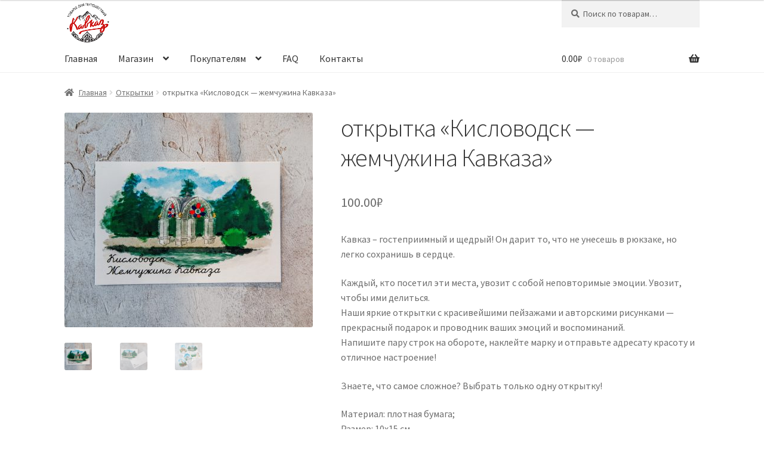

--- FILE ---
content_type: text/html; charset=UTF-8
request_url: https://caucasus-shop.ru/product/otkrytka-kislovodsk-zhemchuzhina-kavkaza/
body_size: 83092
content:
<!doctype html>
<html lang="ru-RU">
<head>
<meta charset="UTF-8">
<meta name="viewport" content="width=device-width, initial-scale=1, maximum-scale=2.0">
<link rel="profile" href="http://gmpg.org/xfn/11">
<link rel="pingback" href="https://caucasus-shop.ru/xmlrpc.php">

<title>открытка &#171;Кисловодск &#8212; жемчужина Кавказа&#187; &#8212; Caucasus Shop</title>
<meta name='robots' content='max-image-preview:large' />
	<style>img:is([sizes="auto" i], [sizes^="auto," i]) { contain-intrinsic-size: 3000px 1500px }</style>
	<link rel='dns-prefetch' href='//fonts.googleapis.com' />
<link rel="alternate" type="application/rss+xml" title="Caucasus Shop &raquo; Лента" href="https://caucasus-shop.ru/feed/" />
<link rel="alternate" type="application/rss+xml" title="Caucasus Shop &raquo; Лента комментариев" href="https://caucasus-shop.ru/comments/feed/" />
<script>
window._wpemojiSettings = {"baseUrl":"https:\/\/s.w.org\/images\/core\/emoji\/16.0.1\/72x72\/","ext":".png","svgUrl":"https:\/\/s.w.org\/images\/core\/emoji\/16.0.1\/svg\/","svgExt":".svg","source":{"concatemoji":"https:\/\/caucasus-shop.ru\/wp-includes\/js\/wp-emoji-release.min.js?ver=6.8.3"}};
/*! This file is auto-generated */
!function(s,n){var o,i,e;function c(e){try{var t={supportTests:e,timestamp:(new Date).valueOf()};sessionStorage.setItem(o,JSON.stringify(t))}catch(e){}}function p(e,t,n){e.clearRect(0,0,e.canvas.width,e.canvas.height),e.fillText(t,0,0);var t=new Uint32Array(e.getImageData(0,0,e.canvas.width,e.canvas.height).data),a=(e.clearRect(0,0,e.canvas.width,e.canvas.height),e.fillText(n,0,0),new Uint32Array(e.getImageData(0,0,e.canvas.width,e.canvas.height).data));return t.every(function(e,t){return e===a[t]})}function u(e,t){e.clearRect(0,0,e.canvas.width,e.canvas.height),e.fillText(t,0,0);for(var n=e.getImageData(16,16,1,1),a=0;a<n.data.length;a++)if(0!==n.data[a])return!1;return!0}function f(e,t,n,a){switch(t){case"flag":return n(e,"\ud83c\udff3\ufe0f\u200d\u26a7\ufe0f","\ud83c\udff3\ufe0f\u200b\u26a7\ufe0f")?!1:!n(e,"\ud83c\udde8\ud83c\uddf6","\ud83c\udde8\u200b\ud83c\uddf6")&&!n(e,"\ud83c\udff4\udb40\udc67\udb40\udc62\udb40\udc65\udb40\udc6e\udb40\udc67\udb40\udc7f","\ud83c\udff4\u200b\udb40\udc67\u200b\udb40\udc62\u200b\udb40\udc65\u200b\udb40\udc6e\u200b\udb40\udc67\u200b\udb40\udc7f");case"emoji":return!a(e,"\ud83e\udedf")}return!1}function g(e,t,n,a){var r="undefined"!=typeof WorkerGlobalScope&&self instanceof WorkerGlobalScope?new OffscreenCanvas(300,150):s.createElement("canvas"),o=r.getContext("2d",{willReadFrequently:!0}),i=(o.textBaseline="top",o.font="600 32px Arial",{});return e.forEach(function(e){i[e]=t(o,e,n,a)}),i}function t(e){var t=s.createElement("script");t.src=e,t.defer=!0,s.head.appendChild(t)}"undefined"!=typeof Promise&&(o="wpEmojiSettingsSupports",i=["flag","emoji"],n.supports={everything:!0,everythingExceptFlag:!0},e=new Promise(function(e){s.addEventListener("DOMContentLoaded",e,{once:!0})}),new Promise(function(t){var n=function(){try{var e=JSON.parse(sessionStorage.getItem(o));if("object"==typeof e&&"number"==typeof e.timestamp&&(new Date).valueOf()<e.timestamp+604800&&"object"==typeof e.supportTests)return e.supportTests}catch(e){}return null}();if(!n){if("undefined"!=typeof Worker&&"undefined"!=typeof OffscreenCanvas&&"undefined"!=typeof URL&&URL.createObjectURL&&"undefined"!=typeof Blob)try{var e="postMessage("+g.toString()+"("+[JSON.stringify(i),f.toString(),p.toString(),u.toString()].join(",")+"));",a=new Blob([e],{type:"text/javascript"}),r=new Worker(URL.createObjectURL(a),{name:"wpTestEmojiSupports"});return void(r.onmessage=function(e){c(n=e.data),r.terminate(),t(n)})}catch(e){}c(n=g(i,f,p,u))}t(n)}).then(function(e){for(var t in e)n.supports[t]=e[t],n.supports.everything=n.supports.everything&&n.supports[t],"flag"!==t&&(n.supports.everythingExceptFlag=n.supports.everythingExceptFlag&&n.supports[t]);n.supports.everythingExceptFlag=n.supports.everythingExceptFlag&&!n.supports.flag,n.DOMReady=!1,n.readyCallback=function(){n.DOMReady=!0}}).then(function(){return e}).then(function(){var e;n.supports.everything||(n.readyCallback(),(e=n.source||{}).concatemoji?t(e.concatemoji):e.wpemoji&&e.twemoji&&(t(e.twemoji),t(e.wpemoji)))}))}((window,document),window._wpemojiSettings);
</script>
<link rel='stylesheet' id='cf7ic_style-css' href='https://caucasus-shop.ru/wp-content/plugins/contact-form-7-image-captcha/css/cf7ic-style.css?ver=3.3.7' media='all' />
<style id='wp-emoji-styles-inline-css'>

	img.wp-smiley, img.emoji {
		display: inline !important;
		border: none !important;
		box-shadow: none !important;
		height: 1em !important;
		width: 1em !important;
		margin: 0 0.07em !important;
		vertical-align: -0.1em !important;
		background: none !important;
		padding: 0 !important;
	}
</style>
<link rel='stylesheet' id='wp-block-library-css' href='https://caucasus-shop.ru/wp-includes/css/dist/block-library/style.min.css?ver=6.8.3' media='all' />
<style id='wp-block-library-theme-inline-css'>
.wp-block-audio :where(figcaption){color:#555;font-size:13px;text-align:center}.is-dark-theme .wp-block-audio :where(figcaption){color:#ffffffa6}.wp-block-audio{margin:0 0 1em}.wp-block-code{border:1px solid #ccc;border-radius:4px;font-family:Menlo,Consolas,monaco,monospace;padding:.8em 1em}.wp-block-embed :where(figcaption){color:#555;font-size:13px;text-align:center}.is-dark-theme .wp-block-embed :where(figcaption){color:#ffffffa6}.wp-block-embed{margin:0 0 1em}.blocks-gallery-caption{color:#555;font-size:13px;text-align:center}.is-dark-theme .blocks-gallery-caption{color:#ffffffa6}:root :where(.wp-block-image figcaption){color:#555;font-size:13px;text-align:center}.is-dark-theme :root :where(.wp-block-image figcaption){color:#ffffffa6}.wp-block-image{margin:0 0 1em}.wp-block-pullquote{border-bottom:4px solid;border-top:4px solid;color:currentColor;margin-bottom:1.75em}.wp-block-pullquote cite,.wp-block-pullquote footer,.wp-block-pullquote__citation{color:currentColor;font-size:.8125em;font-style:normal;text-transform:uppercase}.wp-block-quote{border-left:.25em solid;margin:0 0 1.75em;padding-left:1em}.wp-block-quote cite,.wp-block-quote footer{color:currentColor;font-size:.8125em;font-style:normal;position:relative}.wp-block-quote:where(.has-text-align-right){border-left:none;border-right:.25em solid;padding-left:0;padding-right:1em}.wp-block-quote:where(.has-text-align-center){border:none;padding-left:0}.wp-block-quote.is-large,.wp-block-quote.is-style-large,.wp-block-quote:where(.is-style-plain){border:none}.wp-block-search .wp-block-search__label{font-weight:700}.wp-block-search__button{border:1px solid #ccc;padding:.375em .625em}:where(.wp-block-group.has-background){padding:1.25em 2.375em}.wp-block-separator.has-css-opacity{opacity:.4}.wp-block-separator{border:none;border-bottom:2px solid;margin-left:auto;margin-right:auto}.wp-block-separator.has-alpha-channel-opacity{opacity:1}.wp-block-separator:not(.is-style-wide):not(.is-style-dots){width:100px}.wp-block-separator.has-background:not(.is-style-dots){border-bottom:none;height:1px}.wp-block-separator.has-background:not(.is-style-wide):not(.is-style-dots){height:2px}.wp-block-table{margin:0 0 1em}.wp-block-table td,.wp-block-table th{word-break:normal}.wp-block-table :where(figcaption){color:#555;font-size:13px;text-align:center}.is-dark-theme .wp-block-table :where(figcaption){color:#ffffffa6}.wp-block-video :where(figcaption){color:#555;font-size:13px;text-align:center}.is-dark-theme .wp-block-video :where(figcaption){color:#ffffffa6}.wp-block-video{margin:0 0 1em}:root :where(.wp-block-template-part.has-background){margin-bottom:0;margin-top:0;padding:1.25em 2.375em}
</style>
<style id='classic-theme-styles-inline-css'>
/*! This file is auto-generated */
.wp-block-button__link{color:#fff;background-color:#32373c;border-radius:9999px;box-shadow:none;text-decoration:none;padding:calc(.667em + 2px) calc(1.333em + 2px);font-size:1.125em}.wp-block-file__button{background:#32373c;color:#fff;text-decoration:none}
</style>
<link rel='stylesheet' id='storefront-gutenberg-blocks-css' href='https://caucasus-shop.ru/wp-content/themes/storefront/assets/css/base/gutenberg-blocks.css?ver=2.7.0' media='all' />
<style id='storefront-gutenberg-blocks-inline-css'>

				.wp-block-button__link:not(.has-text-color) {
					color: #333333;
				}

				.wp-block-button__link:not(.has-text-color):hover,
				.wp-block-button__link:not(.has-text-color):focus,
				.wp-block-button__link:not(.has-text-color):active {
					color: #333333;
				}

				.wp-block-button__link:not(.has-background) {
					background-color: #eeeeee;
				}

				.wp-block-button__link:not(.has-background):hover,
				.wp-block-button__link:not(.has-background):focus,
				.wp-block-button__link:not(.has-background):active {
					border-color: #d5d5d5;
					background-color: #d5d5d5;
				}

				.wp-block-quote footer,
				.wp-block-quote cite,
				.wp-block-quote__citation {
					color: #6d6d6d;
				}

				.wp-block-pullquote cite,
				.wp-block-pullquote footer,
				.wp-block-pullquote__citation {
					color: #6d6d6d;
				}

				.wp-block-image figcaption {
					color: #6d6d6d;
				}

				.wp-block-separator.is-style-dots::before {
					color: #333333;
				}

				.wp-block-file a.wp-block-file__button {
					color: #333333;
					background-color: #eeeeee;
					border-color: #eeeeee;
				}

				.wp-block-file a.wp-block-file__button:hover,
				.wp-block-file a.wp-block-file__button:focus,
				.wp-block-file a.wp-block-file__button:active {
					color: #333333;
					background-color: #d5d5d5;
				}

				.wp-block-code,
				.wp-block-preformatted pre {
					color: #6d6d6d;
				}

				.wp-block-table:not( .has-background ):not( .is-style-stripes ) tbody tr:nth-child(2n) td {
					background-color: #fdfdfd;
				}

				.wp-block-cover .wp-block-cover__inner-container h1,
				.wp-block-cover .wp-block-cover__inner-container h2,
				.wp-block-cover .wp-block-cover__inner-container h3,
				.wp-block-cover .wp-block-cover__inner-container h4,
				.wp-block-cover .wp-block-cover__inner-container h5,
				.wp-block-cover .wp-block-cover__inner-container h6 {
					color: #000000;
				}
			
</style>
<style id='global-styles-inline-css'>
:root{--wp--preset--aspect-ratio--square: 1;--wp--preset--aspect-ratio--4-3: 4/3;--wp--preset--aspect-ratio--3-4: 3/4;--wp--preset--aspect-ratio--3-2: 3/2;--wp--preset--aspect-ratio--2-3: 2/3;--wp--preset--aspect-ratio--16-9: 16/9;--wp--preset--aspect-ratio--9-16: 9/16;--wp--preset--color--black: #000000;--wp--preset--color--cyan-bluish-gray: #abb8c3;--wp--preset--color--white: #ffffff;--wp--preset--color--pale-pink: #f78da7;--wp--preset--color--vivid-red: #cf2e2e;--wp--preset--color--luminous-vivid-orange: #ff6900;--wp--preset--color--luminous-vivid-amber: #fcb900;--wp--preset--color--light-green-cyan: #7bdcb5;--wp--preset--color--vivid-green-cyan: #00d084;--wp--preset--color--pale-cyan-blue: #8ed1fc;--wp--preset--color--vivid-cyan-blue: #0693e3;--wp--preset--color--vivid-purple: #9b51e0;--wp--preset--gradient--vivid-cyan-blue-to-vivid-purple: linear-gradient(135deg,rgba(6,147,227,1) 0%,rgb(155,81,224) 100%);--wp--preset--gradient--light-green-cyan-to-vivid-green-cyan: linear-gradient(135deg,rgb(122,220,180) 0%,rgb(0,208,130) 100%);--wp--preset--gradient--luminous-vivid-amber-to-luminous-vivid-orange: linear-gradient(135deg,rgba(252,185,0,1) 0%,rgba(255,105,0,1) 100%);--wp--preset--gradient--luminous-vivid-orange-to-vivid-red: linear-gradient(135deg,rgba(255,105,0,1) 0%,rgb(207,46,46) 100%);--wp--preset--gradient--very-light-gray-to-cyan-bluish-gray: linear-gradient(135deg,rgb(238,238,238) 0%,rgb(169,184,195) 100%);--wp--preset--gradient--cool-to-warm-spectrum: linear-gradient(135deg,rgb(74,234,220) 0%,rgb(151,120,209) 20%,rgb(207,42,186) 40%,rgb(238,44,130) 60%,rgb(251,105,98) 80%,rgb(254,248,76) 100%);--wp--preset--gradient--blush-light-purple: linear-gradient(135deg,rgb(255,206,236) 0%,rgb(152,150,240) 100%);--wp--preset--gradient--blush-bordeaux: linear-gradient(135deg,rgb(254,205,165) 0%,rgb(254,45,45) 50%,rgb(107,0,62) 100%);--wp--preset--gradient--luminous-dusk: linear-gradient(135deg,rgb(255,203,112) 0%,rgb(199,81,192) 50%,rgb(65,88,208) 100%);--wp--preset--gradient--pale-ocean: linear-gradient(135deg,rgb(255,245,203) 0%,rgb(182,227,212) 50%,rgb(51,167,181) 100%);--wp--preset--gradient--electric-grass: linear-gradient(135deg,rgb(202,248,128) 0%,rgb(113,206,126) 100%);--wp--preset--gradient--midnight: linear-gradient(135deg,rgb(2,3,129) 0%,rgb(40,116,252) 100%);--wp--preset--font-size--small: 14px;--wp--preset--font-size--medium: 23px;--wp--preset--font-size--large: 26px;--wp--preset--font-size--x-large: 42px;--wp--preset--font-size--normal: 16px;--wp--preset--font-size--huge: 37px;--wp--preset--spacing--20: 0.44rem;--wp--preset--spacing--30: 0.67rem;--wp--preset--spacing--40: 1rem;--wp--preset--spacing--50: 1.5rem;--wp--preset--spacing--60: 2.25rem;--wp--preset--spacing--70: 3.38rem;--wp--preset--spacing--80: 5.06rem;--wp--preset--shadow--natural: 6px 6px 9px rgba(0, 0, 0, 0.2);--wp--preset--shadow--deep: 12px 12px 50px rgba(0, 0, 0, 0.4);--wp--preset--shadow--sharp: 6px 6px 0px rgba(0, 0, 0, 0.2);--wp--preset--shadow--outlined: 6px 6px 0px -3px rgba(255, 255, 255, 1), 6px 6px rgba(0, 0, 0, 1);--wp--preset--shadow--crisp: 6px 6px 0px rgba(0, 0, 0, 1);}:where(.is-layout-flex){gap: 0.5em;}:where(.is-layout-grid){gap: 0.5em;}body .is-layout-flex{display: flex;}.is-layout-flex{flex-wrap: wrap;align-items: center;}.is-layout-flex > :is(*, div){margin: 0;}body .is-layout-grid{display: grid;}.is-layout-grid > :is(*, div){margin: 0;}:where(.wp-block-columns.is-layout-flex){gap: 2em;}:where(.wp-block-columns.is-layout-grid){gap: 2em;}:where(.wp-block-post-template.is-layout-flex){gap: 1.25em;}:where(.wp-block-post-template.is-layout-grid){gap: 1.25em;}.has-black-color{color: var(--wp--preset--color--black) !important;}.has-cyan-bluish-gray-color{color: var(--wp--preset--color--cyan-bluish-gray) !important;}.has-white-color{color: var(--wp--preset--color--white) !important;}.has-pale-pink-color{color: var(--wp--preset--color--pale-pink) !important;}.has-vivid-red-color{color: var(--wp--preset--color--vivid-red) !important;}.has-luminous-vivid-orange-color{color: var(--wp--preset--color--luminous-vivid-orange) !important;}.has-luminous-vivid-amber-color{color: var(--wp--preset--color--luminous-vivid-amber) !important;}.has-light-green-cyan-color{color: var(--wp--preset--color--light-green-cyan) !important;}.has-vivid-green-cyan-color{color: var(--wp--preset--color--vivid-green-cyan) !important;}.has-pale-cyan-blue-color{color: var(--wp--preset--color--pale-cyan-blue) !important;}.has-vivid-cyan-blue-color{color: var(--wp--preset--color--vivid-cyan-blue) !important;}.has-vivid-purple-color{color: var(--wp--preset--color--vivid-purple) !important;}.has-black-background-color{background-color: var(--wp--preset--color--black) !important;}.has-cyan-bluish-gray-background-color{background-color: var(--wp--preset--color--cyan-bluish-gray) !important;}.has-white-background-color{background-color: var(--wp--preset--color--white) !important;}.has-pale-pink-background-color{background-color: var(--wp--preset--color--pale-pink) !important;}.has-vivid-red-background-color{background-color: var(--wp--preset--color--vivid-red) !important;}.has-luminous-vivid-orange-background-color{background-color: var(--wp--preset--color--luminous-vivid-orange) !important;}.has-luminous-vivid-amber-background-color{background-color: var(--wp--preset--color--luminous-vivid-amber) !important;}.has-light-green-cyan-background-color{background-color: var(--wp--preset--color--light-green-cyan) !important;}.has-vivid-green-cyan-background-color{background-color: var(--wp--preset--color--vivid-green-cyan) !important;}.has-pale-cyan-blue-background-color{background-color: var(--wp--preset--color--pale-cyan-blue) !important;}.has-vivid-cyan-blue-background-color{background-color: var(--wp--preset--color--vivid-cyan-blue) !important;}.has-vivid-purple-background-color{background-color: var(--wp--preset--color--vivid-purple) !important;}.has-black-border-color{border-color: var(--wp--preset--color--black) !important;}.has-cyan-bluish-gray-border-color{border-color: var(--wp--preset--color--cyan-bluish-gray) !important;}.has-white-border-color{border-color: var(--wp--preset--color--white) !important;}.has-pale-pink-border-color{border-color: var(--wp--preset--color--pale-pink) !important;}.has-vivid-red-border-color{border-color: var(--wp--preset--color--vivid-red) !important;}.has-luminous-vivid-orange-border-color{border-color: var(--wp--preset--color--luminous-vivid-orange) !important;}.has-luminous-vivid-amber-border-color{border-color: var(--wp--preset--color--luminous-vivid-amber) !important;}.has-light-green-cyan-border-color{border-color: var(--wp--preset--color--light-green-cyan) !important;}.has-vivid-green-cyan-border-color{border-color: var(--wp--preset--color--vivid-green-cyan) !important;}.has-pale-cyan-blue-border-color{border-color: var(--wp--preset--color--pale-cyan-blue) !important;}.has-vivid-cyan-blue-border-color{border-color: var(--wp--preset--color--vivid-cyan-blue) !important;}.has-vivid-purple-border-color{border-color: var(--wp--preset--color--vivid-purple) !important;}.has-vivid-cyan-blue-to-vivid-purple-gradient-background{background: var(--wp--preset--gradient--vivid-cyan-blue-to-vivid-purple) !important;}.has-light-green-cyan-to-vivid-green-cyan-gradient-background{background: var(--wp--preset--gradient--light-green-cyan-to-vivid-green-cyan) !important;}.has-luminous-vivid-amber-to-luminous-vivid-orange-gradient-background{background: var(--wp--preset--gradient--luminous-vivid-amber-to-luminous-vivid-orange) !important;}.has-luminous-vivid-orange-to-vivid-red-gradient-background{background: var(--wp--preset--gradient--luminous-vivid-orange-to-vivid-red) !important;}.has-very-light-gray-to-cyan-bluish-gray-gradient-background{background: var(--wp--preset--gradient--very-light-gray-to-cyan-bluish-gray) !important;}.has-cool-to-warm-spectrum-gradient-background{background: var(--wp--preset--gradient--cool-to-warm-spectrum) !important;}.has-blush-light-purple-gradient-background{background: var(--wp--preset--gradient--blush-light-purple) !important;}.has-blush-bordeaux-gradient-background{background: var(--wp--preset--gradient--blush-bordeaux) !important;}.has-luminous-dusk-gradient-background{background: var(--wp--preset--gradient--luminous-dusk) !important;}.has-pale-ocean-gradient-background{background: var(--wp--preset--gradient--pale-ocean) !important;}.has-electric-grass-gradient-background{background: var(--wp--preset--gradient--electric-grass) !important;}.has-midnight-gradient-background{background: var(--wp--preset--gradient--midnight) !important;}.has-small-font-size{font-size: var(--wp--preset--font-size--small) !important;}.has-medium-font-size{font-size: var(--wp--preset--font-size--medium) !important;}.has-large-font-size{font-size: var(--wp--preset--font-size--large) !important;}.has-x-large-font-size{font-size: var(--wp--preset--font-size--x-large) !important;}
:where(.wp-block-post-template.is-layout-flex){gap: 1.25em;}:where(.wp-block-post-template.is-layout-grid){gap: 1.25em;}
:where(.wp-block-columns.is-layout-flex){gap: 2em;}:where(.wp-block-columns.is-layout-grid){gap: 2em;}
:root :where(.wp-block-pullquote){font-size: 1.5em;line-height: 1.6;}
</style>
<link rel='stylesheet' id='contact-form-7-css' href='https://caucasus-shop.ru/wp-content/plugins/contact-form-7/includes/css/styles.css?ver=6.1.2' media='all' />
<link rel='stylesheet' id='photoswipe-css' href='https://caucasus-shop.ru/wp-content/plugins/woocommerce/assets/css/photoswipe/photoswipe.min.css?ver=10.2.3' media='all' />
<link rel='stylesheet' id='photoswipe-default-skin-css' href='https://caucasus-shop.ru/wp-content/plugins/woocommerce/assets/css/photoswipe/default-skin/default-skin.min.css?ver=10.2.3' media='all' />
<style id='woocommerce-inline-inline-css'>
.woocommerce form .form-row .required { visibility: visible; }
</style>
<link rel='stylesheet' id='brands-styles-css' href='https://caucasus-shop.ru/wp-content/plugins/woocommerce/assets/css/brands.css?ver=10.2.3' media='all' />
<link rel='stylesheet' id='storefront-style-css' href='https://caucasus-shop.ru/wp-content/themes/storefront/style.css?ver=2.7.0' media='all' />
<style id='storefront-style-inline-css'>

			.main-navigation ul li a,
			.site-title a,
			ul.menu li a,
			.site-branding h1 a,
			button.menu-toggle,
			button.menu-toggle:hover,
			.handheld-navigation .dropdown-toggle {
				color: #333333;
			}

			button.menu-toggle,
			button.menu-toggle:hover {
				border-color: #333333;
			}

			.main-navigation ul li a:hover,
			.main-navigation ul li:hover > a,
			.site-title a:hover,
			.site-header ul.menu li.current-menu-item > a {
				color: #747474;
			}

			table:not( .has-background ) th {
				background-color: #f8f8f8;
			}

			table:not( .has-background ) tbody td {
				background-color: #fdfdfd;
			}

			table:not( .has-background ) tbody tr:nth-child(2n) td,
			fieldset,
			fieldset legend {
				background-color: #fbfbfb;
			}

			.site-header,
			.secondary-navigation ul ul,
			.main-navigation ul.menu > li.menu-item-has-children:after,
			.secondary-navigation ul.menu ul,
			.storefront-handheld-footer-bar,
			.storefront-handheld-footer-bar ul li > a,
			.storefront-handheld-footer-bar ul li.search .site-search,
			button.menu-toggle,
			button.menu-toggle:hover {
				background-color: #ffffff;
			}

			p.site-description,
			.site-header,
			.storefront-handheld-footer-bar {
				color: #404040;
			}

			button.menu-toggle:after,
			button.menu-toggle:before,
			button.menu-toggle span:before {
				background-color: #333333;
			}

			h1, h2, h3, h4, h5, h6, .wc-block-grid__product-title {
				color: #333333;
			}

			.widget h1 {
				border-bottom-color: #333333;
			}

			body,
			.secondary-navigation a {
				color: #6d6d6d;
			}

			.widget-area .widget a,
			.hentry .entry-header .posted-on a,
			.hentry .entry-header .post-author a,
			.hentry .entry-header .post-comments a,
			.hentry .entry-header .byline a {
				color: #727272;
			}

			a {
				color: #96588a;
			}

			a:focus,
			button:focus,
			.button.alt:focus,
			input:focus,
			textarea:focus,
			input[type="button"]:focus,
			input[type="reset"]:focus,
			input[type="submit"]:focus,
			input[type="email"]:focus,
			input[type="tel"]:focus,
			input[type="url"]:focus,
			input[type="password"]:focus,
			input[type="search"]:focus {
				outline-color: #96588a;
			}

			button, input[type="button"], input[type="reset"], input[type="submit"], .button, .widget a.button {
				background-color: #eeeeee;
				border-color: #eeeeee;
				color: #333333;
			}

			button:hover, input[type="button"]:hover, input[type="reset"]:hover, input[type="submit"]:hover, .button:hover, .widget a.button:hover {
				background-color: #d5d5d5;
				border-color: #d5d5d5;
				color: #333333;
			}

			button.alt, input[type="button"].alt, input[type="reset"].alt, input[type="submit"].alt, .button.alt, .widget-area .widget a.button.alt {
				background-color: #333333;
				border-color: #333333;
				color: #ffffff;
			}

			button.alt:hover, input[type="button"].alt:hover, input[type="reset"].alt:hover, input[type="submit"].alt:hover, .button.alt:hover, .widget-area .widget a.button.alt:hover {
				background-color: #1a1a1a;
				border-color: #1a1a1a;
				color: #ffffff;
			}

			.pagination .page-numbers li .page-numbers.current {
				background-color: #e6e6e6;
				color: #636363;
			}

			#comments .comment-list .comment-content .comment-text {
				background-color: #f8f8f8;
			}

			.site-footer {
				background-color: #f0f0f0;
				color: #6d6d6d;
			}

			.site-footer a:not(.button):not(.components-button) {
				color: #333333;
			}

			.site-footer .storefront-handheld-footer-bar a:not(.button):not(.components-button) {
				color: #333333;
			}

			.site-footer h1, .site-footer h2, .site-footer h3, .site-footer h4, .site-footer h5, .site-footer h6, .site-footer .widget .widget-title, .site-footer .widget .widgettitle {
				color: #333333;
			}

			.page-template-template-homepage.has-post-thumbnail .type-page.has-post-thumbnail .entry-title {
				color: #000000;
			}

			.page-template-template-homepage.has-post-thumbnail .type-page.has-post-thumbnail .entry-content {
				color: #000000;
			}

			.wc-block-components-button:not(.is-link) {
				background-color: #333333;
				color: #ffffff;
			}

			.wc-block-components-button:not(.is-link):hover,
			.wc-block-components-button:not(.is-link):focus,
			.wc-block-components-button:not(.is-link):active {
				background-color: #1a1a1a;
				color: #ffffff;
			}

			.wc-block-components-button:not(.is-link):disabled {
				background-color: #333333;
				color: #ffffff;
			}

			.wc-block-cart__submit-container {
				background-color: #ffffff;
			}

			.wc-block-cart__submit-container::before {
				color: rgba(220,220,220,0.5);
			}

			.wc-block-components-order-summary-item__quantity {
				background-color: #ffffff;
				border-color: #6d6d6d;
				box-shadow: 0 0 0 2px #ffffff;
				color: #6d6d6d;
			}

			@media screen and ( min-width: 768px ) {
				.secondary-navigation ul.menu a:hover {
					color: #595959;
				}

				.secondary-navigation ul.menu a {
					color: #404040;
				}

				.main-navigation ul.menu ul.sub-menu,
				.main-navigation ul.nav-menu ul.children {
					background-color: #f0f0f0;
				}

				.site-header {
					border-bottom-color: #f0f0f0;
				}
			}
</style>
<link rel='stylesheet' id='storefront-icons-css' href='https://caucasus-shop.ru/wp-content/themes/storefront/assets/css/base/icons.css?ver=2.7.0' media='all' />
<link rel='stylesheet' id='storefront-fonts-css' href='https://fonts.googleapis.com/css?family=Source+Sans+Pro:400,300,300italic,400italic,600,700,900&#038;subset=latin%2Clatin-ext' media='all' />
<link rel='stylesheet' id='storefront-woocommerce-style-css' href='https://caucasus-shop.ru/wp-content/themes/storefront/assets/css/woocommerce/woocommerce.css?ver=2.7.0' media='all' />
<style id='storefront-woocommerce-style-inline-css'>

			a.cart-contents,
			.site-header-cart .widget_shopping_cart a {
				color: #333333;
			}

			a.cart-contents:hover,
			.site-header-cart .widget_shopping_cart a:hover,
			.site-header-cart:hover > li > a {
				color: #747474;
			}

			table.cart td.product-remove,
			table.cart td.actions {
				border-top-color: #ffffff;
			}

			.storefront-handheld-footer-bar ul li.cart .count {
				background-color: #333333;
				color: #ffffff;
				border-color: #ffffff;
			}

			.woocommerce-tabs ul.tabs li.active a,
			ul.products li.product .price,
			.onsale,
			.wc-block-grid__product-onsale,
			.widget_search form:before,
			.widget_product_search form:before {
				color: #6d6d6d;
			}

			.woocommerce-breadcrumb a,
			a.woocommerce-review-link,
			.product_meta a {
				color: #727272;
			}

			.wc-block-grid__product-onsale,
			.onsale {
				border-color: #6d6d6d;
			}

			.star-rating span:before,
			.quantity .plus, .quantity .minus,
			p.stars a:hover:after,
			p.stars a:after,
			.star-rating span:before,
			#payment .payment_methods li input[type=radio]:first-child:checked+label:before {
				color: #96588a;
			}

			.widget_price_filter .ui-slider .ui-slider-range,
			.widget_price_filter .ui-slider .ui-slider-handle {
				background-color: #96588a;
			}

			.order_details {
				background-color: #f8f8f8;
			}

			.order_details > li {
				border-bottom: 1px dotted #e3e3e3;
			}

			.order_details:before,
			.order_details:after {
				background: -webkit-linear-gradient(transparent 0,transparent 0),-webkit-linear-gradient(135deg,#f8f8f8 33.33%,transparent 33.33%),-webkit-linear-gradient(45deg,#f8f8f8 33.33%,transparent 33.33%)
			}

			#order_review {
				background-color: #ffffff;
			}

			#payment .payment_methods > li .payment_box,
			#payment .place-order {
				background-color: #fafafa;
			}

			#payment .payment_methods > li:not(.woocommerce-notice) {
				background-color: #f5f5f5;
			}

			#payment .payment_methods > li:not(.woocommerce-notice):hover {
				background-color: #f0f0f0;
			}

			.woocommerce-pagination .page-numbers li .page-numbers.current {
				background-color: #e6e6e6;
				color: #636363;
			}

			.wc-block-grid__product-onsale,
			.onsale,
			.woocommerce-pagination .page-numbers li .page-numbers:not(.current) {
				color: #6d6d6d;
			}

			p.stars a:before,
			p.stars a:hover~a:before,
			p.stars.selected a.active~a:before {
				color: #6d6d6d;
			}

			p.stars.selected a.active:before,
			p.stars:hover a:before,
			p.stars.selected a:not(.active):before,
			p.stars.selected a.active:before {
				color: #96588a;
			}

			.single-product div.product .woocommerce-product-gallery .woocommerce-product-gallery__trigger {
				background-color: #eeeeee;
				color: #333333;
			}

			.single-product div.product .woocommerce-product-gallery .woocommerce-product-gallery__trigger:hover {
				background-color: #d5d5d5;
				border-color: #d5d5d5;
				color: #333333;
			}

			.button.added_to_cart:focus,
			.button.wc-forward:focus {
				outline-color: #96588a;
			}

			.added_to_cart,
			.site-header-cart .widget_shopping_cart a.button,
			.wc-block-grid__products .wc-block-grid__product .wp-block-button__link {
				background-color: #eeeeee;
				border-color: #eeeeee;
				color: #333333;
			}

			.added_to_cart:hover,
			.site-header-cart .widget_shopping_cart a.button:hover,
			.wc-block-grid__products .wc-block-grid__product .wp-block-button__link:hover {
				background-color: #d5d5d5;
				border-color: #d5d5d5;
				color: #333333;
			}

			.added_to_cart.alt, .added_to_cart, .widget a.button.checkout {
				background-color: #333333;
				border-color: #333333;
				color: #ffffff;
			}

			.added_to_cart.alt:hover, .added_to_cart:hover, .widget a.button.checkout:hover {
				background-color: #1a1a1a;
				border-color: #1a1a1a;
				color: #ffffff;
			}

			.button.loading {
				color: #eeeeee;
			}

			.button.loading:hover {
				background-color: #eeeeee;
			}

			.button.loading:after {
				color: #333333;
			}

			@media screen and ( min-width: 768px ) {
				.site-header-cart .widget_shopping_cart,
				.site-header .product_list_widget li .quantity {
					color: #404040;
				}

				.site-header-cart .widget_shopping_cart .buttons,
				.site-header-cart .widget_shopping_cart .total {
					background-color: #f5f5f5;
				}

				.site-header-cart .widget_shopping_cart {
					background-color: #f0f0f0;
				}
			}
				.storefront-product-pagination a {
					color: #6d6d6d;
					background-color: #ffffff;
				}
				.storefront-sticky-add-to-cart {
					color: #6d6d6d;
					background-color: #ffffff;
				}

				.storefront-sticky-add-to-cart a:not(.button) {
					color: #333333;
				}
</style>
<link rel='stylesheet' id='storefront-woocommerce-brands-style-css' href='https://caucasus-shop.ru/wp-content/themes/storefront/assets/css/woocommerce/extensions/brands.css?ver=2.7.0' media='all' />
<script src="https://caucasus-shop.ru/wp-includes/js/jquery/jquery.min.js?ver=3.7.1" id="jquery-core-js"></script>
<script src="https://caucasus-shop.ru/wp-includes/js/jquery/jquery-migrate.min.js?ver=3.4.1" id="jquery-migrate-js"></script>
<script src="https://caucasus-shop.ru/wp-content/plugins/woocommerce/assets/js/jquery-blockui/jquery.blockUI.min.js?ver=2.7.0-wc.10.2.3" id="jquery-blockui-js" defer data-wp-strategy="defer"></script>
<script id="wc-add-to-cart-js-extra">
var wc_add_to_cart_params = {"ajax_url":"\/wp-admin\/admin-ajax.php","wc_ajax_url":"\/?wc-ajax=%%endpoint%%","i18n_view_cart":"\u041f\u0440\u043e\u0441\u043c\u043e\u0442\u0440 \u043a\u043e\u0440\u0437\u0438\u043d\u044b","cart_url":"https:\/\/caucasus-shop.ru\/cart\/","is_cart":"","cart_redirect_after_add":"no"};
</script>
<script src="https://caucasus-shop.ru/wp-content/plugins/woocommerce/assets/js/frontend/add-to-cart.min.js?ver=10.2.3" id="wc-add-to-cart-js" defer data-wp-strategy="defer"></script>
<script src="https://caucasus-shop.ru/wp-content/plugins/woocommerce/assets/js/flexslider/jquery.flexslider.min.js?ver=2.7.2-wc.10.2.3" id="flexslider-js" defer data-wp-strategy="defer"></script>
<script src="https://caucasus-shop.ru/wp-content/plugins/woocommerce/assets/js/photoswipe/photoswipe.min.js?ver=4.1.1-wc.10.2.3" id="photoswipe-js" defer data-wp-strategy="defer"></script>
<script src="https://caucasus-shop.ru/wp-content/plugins/woocommerce/assets/js/photoswipe/photoswipe-ui-default.min.js?ver=4.1.1-wc.10.2.3" id="photoswipe-ui-default-js" defer data-wp-strategy="defer"></script>
<script id="wc-single-product-js-extra">
var wc_single_product_params = {"i18n_required_rating_text":"\u041f\u043e\u0436\u0430\u043b\u0443\u0439\u0441\u0442\u0430, \u043f\u043e\u0441\u0442\u0430\u0432\u044c\u0442\u0435 \u043e\u0446\u0435\u043d\u043a\u0443","i18n_rating_options":["1 \u0438\u0437 5 \u0437\u0432\u0451\u0437\u0434","2 \u0438\u0437 5 \u0437\u0432\u0451\u0437\u0434","3 \u0438\u0437 5 \u0437\u0432\u0451\u0437\u0434","4 \u0438\u0437 5 \u0437\u0432\u0451\u0437\u0434","5 \u0438\u0437 5 \u0437\u0432\u0451\u0437\u0434"],"i18n_product_gallery_trigger_text":"\u041f\u0440\u043e\u0441\u043c\u043e\u0442\u0440 \u0433\u0430\u043b\u0435\u0440\u0435\u0438 \u0438\u0437\u043e\u0431\u0440\u0430\u0436\u0435\u043d\u0438\u0439 \u0432 \u043f\u043e\u043b\u043d\u043e\u044d\u043a\u0440\u0430\u043d\u043d\u043e\u043c \u0440\u0435\u0436\u0438\u043c\u0435","review_rating_required":"yes","flexslider":{"rtl":false,"animation":"slide","smoothHeight":true,"directionNav":false,"controlNav":"thumbnails","slideshow":false,"animationSpeed":500,"animationLoop":false,"allowOneSlide":false},"zoom_enabled":"","zoom_options":[],"photoswipe_enabled":"1","photoswipe_options":{"shareEl":false,"closeOnScroll":false,"history":false,"hideAnimationDuration":0,"showAnimationDuration":0},"flexslider_enabled":"1"};
</script>
<script src="https://caucasus-shop.ru/wp-content/plugins/woocommerce/assets/js/frontend/single-product.min.js?ver=10.2.3" id="wc-single-product-js" defer data-wp-strategy="defer"></script>
<script src="https://caucasus-shop.ru/wp-content/plugins/woocommerce/assets/js/js-cookie/js.cookie.min.js?ver=2.1.4-wc.10.2.3" id="js-cookie-js" defer data-wp-strategy="defer"></script>
<script id="woocommerce-js-extra">
var woocommerce_params = {"ajax_url":"\/wp-admin\/admin-ajax.php","wc_ajax_url":"\/?wc-ajax=%%endpoint%%","i18n_password_show":"\u041f\u043e\u043a\u0430\u0437\u0430\u0442\u044c \u043f\u0430\u0440\u043e\u043b\u044c","i18n_password_hide":"\u0421\u043a\u0440\u044b\u0442\u044c \u043f\u0430\u0440\u043e\u043b\u044c"};
</script>
<script src="https://caucasus-shop.ru/wp-content/plugins/woocommerce/assets/js/frontend/woocommerce.min.js?ver=10.2.3" id="woocommerce-js" defer data-wp-strategy="defer"></script>
<link rel="https://api.w.org/" href="https://caucasus-shop.ru/wp-json/" /><link rel="alternate" title="JSON" type="application/json" href="https://caucasus-shop.ru/wp-json/wp/v2/product/3685" /><link rel="EditURI" type="application/rsd+xml" title="RSD" href="https://caucasus-shop.ru/xmlrpc.php?rsd" />
<meta name="generator" content="WordPress 6.8.3" />
<meta name="generator" content="WooCommerce 10.2.3" />
<link rel="canonical" href="https://caucasus-shop.ru/product/otkrytka-kislovodsk-zhemchuzhina-kavkaza/" />
<link rel='shortlink' href='https://caucasus-shop.ru/?p=3685' />
<link rel="alternate" title="oEmbed (JSON)" type="application/json+oembed" href="https://caucasus-shop.ru/wp-json/oembed/1.0/embed?url=https%3A%2F%2Fcaucasus-shop.ru%2Fproduct%2Fotkrytka-kislovodsk-zhemchuzhina-kavkaza%2F" />
<link rel="alternate" title="oEmbed (XML)" type="text/xml+oembed" href="https://caucasus-shop.ru/wp-json/oembed/1.0/embed?url=https%3A%2F%2Fcaucasus-shop.ru%2Fproduct%2Fotkrytka-kislovodsk-zhemchuzhina-kavkaza%2F&#038;format=xml" />
	<noscript><style>.woocommerce-product-gallery{ opacity: 1 !important; }</style></noscript>
	<link rel="icon" href="https://caucasus-shop.ru/wp-content/uploads/cropped-logo-site-32x32.jpg" sizes="32x32" />
<link rel="icon" href="https://caucasus-shop.ru/wp-content/uploads/cropped-logo-site-192x192.jpg" sizes="192x192" />
<link rel="apple-touch-icon" href="https://caucasus-shop.ru/wp-content/uploads/cropped-logo-site-180x180.jpg" />
<meta name="msapplication-TileImage" content="https://caucasus-shop.ru/wp-content/uploads/cropped-logo-site-270x270.jpg" />
		<style id="wp-custom-css">
			.site-footer {
    padding: 0;
}
.site-info {
    padding: 10px;
	display: none;
}
@media (min-width: 768px){
.storefront-full-width-content .woocommerce-products-header, .storefront-full-width-content.woocommerce-account .entry-header, .storefront-full-width-content.woocommerce-cart .entry-header, .storefront-full-width-content.woocommerce-checkout .entry-header {
    text-align: center;
    padding: 0 0 1em;
}
.storefront-breadcrumb {
    padding: 1.41575em 0;
    margin: 0;
	}
	.primary-navigation {
    float:left;
	}

}

.site-header .custom-logo-link, .site-header .site-logo-anchor, .site-header .site-logo-link {
    margin: 0;
		padding: 0;
	margin-right: 20px;
}

.site-header .custom-logo-link img, .site-header .site-logo-anchor img, .site-header .site-logo-link img {
    max-width: 76px;
}

.site-header{
    margin: 0;
    padding: 0;
}

.woocommerce-products-header .page-title{
	display: none;
}

header nav .logo {
    margin: 13px 22px 0 8px;
    float: left;
}

.pswp__bg{
	opacity:0.7!important;
}
.pswp__caption{
	display:none;
}

.site-branding {
    margin-bottom: 0;
}
.main-navigation ul.menu>li>a, .main-navigation ul.nav-menu>li>a {
    padding: 0.618em 1em;
}
.site-header-cart .cart-contents {
	padding: 0.618em 0;
}
.woocommerce-tabs, .product_meta{
	display: none;
}


.home.blog .site-header, .home.page:not(.page-template-template-homepage) .site-header, .home.post-type-archive-product .site-header {
    margin-bottom: 2em;
}		</style>
		</head>

<body class="wp-singular product-template-default single single-product postid-3685 wp-custom-logo wp-embed-responsive wp-theme-storefront theme-storefront woocommerce woocommerce-page woocommerce-no-js storefront-full-width-content storefront-align-wide right-sidebar woocommerce-active">



<div id="page" class="hfeed site">
	
	<header id="masthead" class="site-header" role="banner" style="">

		<div class="col-full">		<a class="skip-link screen-reader-text" href="#site-navigation">Перейти к навигации</a>
		<a class="skip-link screen-reader-text" href="#content">Перейти к содержимому</a>
				<div class="site-branding">
			<a href="https://caucasus-shop.ru/" class="custom-logo-link" rel="home"><img width="1156" height="1157" src="https://caucasus-shop.ru/wp-content/uploads/logo-site.jpg" class="custom-logo" alt="Caucasus Shop" decoding="async" fetchpriority="high" srcset="https://caucasus-shop.ru/wp-content/uploads/logo-site.jpg 1156w, https://caucasus-shop.ru/wp-content/uploads/logo-site-100x100.jpg 100w, https://caucasus-shop.ru/wp-content/uploads/logo-site-416x416.jpg 416w, https://caucasus-shop.ru/wp-content/uploads/logo-site-150x150.jpg 150w, https://caucasus-shop.ru/wp-content/uploads/logo-site-300x300.jpg 300w, https://caucasus-shop.ru/wp-content/uploads/logo-site-768x769.jpg 768w, https://caucasus-shop.ru/wp-content/uploads/logo-site-1024x1024.jpg 1024w" sizes="(max-width: 1156px) 100vw, 1156px" /></a>		</div>
					<div class="site-search">
				<div class="widget woocommerce widget_product_search"><form role="search" method="get" class="woocommerce-product-search" action="https://caucasus-shop.ru/">
	<label class="screen-reader-text" for="woocommerce-product-search-field-0">Искать:</label>
	<input type="search" id="woocommerce-product-search-field-0" class="search-field" placeholder="Поиск по товарам&hellip;" value="" name="s" />
	<button type="submit" value="Поиск" class="">Поиск</button>
	<input type="hidden" name="post_type" value="product" />
</form>
</div>			</div>
			</div><div class="storefront-primary-navigation"><div class="col-full">		<nav id="site-navigation" class="main-navigation" role="navigation" aria-label="Основное меню">
		<button class="menu-toggle" aria-controls="site-navigation" aria-expanded="false"><span>Меню</span></button>
			<div class="primary-navigation"><ul id="menu-glavnoe-menyu" class="menu"><li id="menu-item-68" class="menu-item menu-item-type-post_type menu-item-object-page menu-item-68"><a href="https://caucasus-shop.ru/main-page/">Главная</a></li>
<li id="menu-item-53" class="menu-item menu-item-type-post_type menu-item-object-page menu-item-home menu-item-has-children menu-item-53"><a href="https://caucasus-shop.ru/">Магазин</a>
<ul class="sub-menu">
	<li id="menu-item-2682" class="menu-item menu-item-type-taxonomy menu-item-object-product_cat menu-item-2682"><a href="https://caucasus-shop.ru/product-category/znachki/">Значки</a></li>
	<li id="menu-item-3204" class="menu-item menu-item-type-taxonomy menu-item-object-product_cat current-product-ancestor current-menu-parent current-product-parent menu-item-3204"><a href="https://caucasus-shop.ru/product-category/otkrytki/">Открытки</a></li>
	<li id="menu-item-4084" class="menu-item menu-item-type-taxonomy menu-item-object-product_cat menu-item-4084"><a href="https://caucasus-shop.ru/product-category/magnit/">Магниты</a></li>
	<li id="menu-item-4083" class="menu-item menu-item-type-taxonomy menu-item-object-product_cat menu-item-4083"><a href="https://caucasus-shop.ru/product-category/stickerpack/">Стикерпаки</a></li>
	<li id="menu-item-3747" class="menu-item menu-item-type-taxonomy menu-item-object-product_cat menu-item-3747"><a href="https://caucasus-shop.ru/product-category/stikery/">Наклейки длинные</a></li>
	<li id="menu-item-3607" class="menu-item menu-item-type-taxonomy menu-item-object-product_cat menu-item-3607"><a href="https://caucasus-shop.ru/product-category/butylki/">Бутылки</a></li>
	<li id="menu-item-213" class="menu-item menu-item-type-taxonomy menu-item-object-product_cat menu-item-213"><a href="https://caucasus-shop.ru/product-category/kruzhki/">Кружки</a></li>
	<li id="menu-item-215" class="menu-item menu-item-type-taxonomy menu-item-object-product_cat menu-item-215"><a href="https://caucasus-shop.ru/product-category/parakord/">Паракорды</a></li>
	<li id="menu-item-3689" class="menu-item menu-item-type-taxonomy menu-item-object-product_cat menu-item-3689"><a href="https://caucasus-shop.ru/product-category/putevoditeli/">Путеводители</a></li>
	<li id="menu-item-3606" class="menu-item menu-item-type-taxonomy menu-item-object-product_cat menu-item-3606"><a href="https://caucasus-shop.ru/product-category/bloknoty/">Блокноты</a></li>
	<li id="menu-item-214" class="menu-item menu-item-type-taxonomy menu-item-object-product_cat menu-item-214"><a href="https://caucasus-shop.ru/product-category/nakidka-na-ryukzak/">Накидки на рюкзак</a></li>
</ul>
</li>
<li id="menu-item-211" class="menu-item menu-item-type-post_type menu-item-object-page menu-item-has-children menu-item-211"><a href="https://caucasus-shop.ru/pokupatelyam/">Покупателям</a>
<ul class="sub-menu">
	<li id="menu-item-2063" class="menu-item menu-item-type-post_type menu-item-object-page menu-item-2063"><a href="https://caucasus-shop.ru/kak-sdelat-zakaz/">Как сделать заказ</a></li>
	<li id="menu-item-2074" class="menu-item menu-item-type-post_type menu-item-object-page menu-item-2074"><a href="https://caucasus-shop.ru/oplata/">Оплата</a></li>
	<li id="menu-item-2073" class="menu-item menu-item-type-post_type menu-item-object-page menu-item-2073"><a href="https://caucasus-shop.ru/dostavka/">Доставка</a></li>
	<li id="menu-item-2072" class="menu-item menu-item-type-post_type menu-item-object-page menu-item-2072"><a href="https://caucasus-shop.ru/vozvrat/">Возврат</a></li>
</ul>
</li>
<li id="menu-item-1540" class="menu-item menu-item-type-post_type menu-item-object-page menu-item-1540"><a href="https://caucasus-shop.ru/faq/">FAQ</a></li>
<li id="menu-item-207" class="menu-item menu-item-type-post_type menu-item-object-page menu-item-207"><a href="https://caucasus-shop.ru/kontakty/">Контакты</a></li>
</ul></div><div class="handheld-navigation"><ul id="menu-glavnoe-menyu-1" class="menu"><li class="menu-item menu-item-type-post_type menu-item-object-page menu-item-68"><a href="https://caucasus-shop.ru/main-page/">Главная</a></li>
<li class="menu-item menu-item-type-post_type menu-item-object-page menu-item-home menu-item-has-children menu-item-53"><a href="https://caucasus-shop.ru/">Магазин</a>
<ul class="sub-menu">
	<li class="menu-item menu-item-type-taxonomy menu-item-object-product_cat menu-item-2682"><a href="https://caucasus-shop.ru/product-category/znachki/">Значки</a></li>
	<li class="menu-item menu-item-type-taxonomy menu-item-object-product_cat current-product-ancestor current-menu-parent current-product-parent menu-item-3204"><a href="https://caucasus-shop.ru/product-category/otkrytki/">Открытки</a></li>
	<li class="menu-item menu-item-type-taxonomy menu-item-object-product_cat menu-item-4084"><a href="https://caucasus-shop.ru/product-category/magnit/">Магниты</a></li>
	<li class="menu-item menu-item-type-taxonomy menu-item-object-product_cat menu-item-4083"><a href="https://caucasus-shop.ru/product-category/stickerpack/">Стикерпаки</a></li>
	<li class="menu-item menu-item-type-taxonomy menu-item-object-product_cat menu-item-3747"><a href="https://caucasus-shop.ru/product-category/stikery/">Наклейки длинные</a></li>
	<li class="menu-item menu-item-type-taxonomy menu-item-object-product_cat menu-item-3607"><a href="https://caucasus-shop.ru/product-category/butylki/">Бутылки</a></li>
	<li class="menu-item menu-item-type-taxonomy menu-item-object-product_cat menu-item-213"><a href="https://caucasus-shop.ru/product-category/kruzhki/">Кружки</a></li>
	<li class="menu-item menu-item-type-taxonomy menu-item-object-product_cat menu-item-215"><a href="https://caucasus-shop.ru/product-category/parakord/">Паракорды</a></li>
	<li class="menu-item menu-item-type-taxonomy menu-item-object-product_cat menu-item-3689"><a href="https://caucasus-shop.ru/product-category/putevoditeli/">Путеводители</a></li>
	<li class="menu-item menu-item-type-taxonomy menu-item-object-product_cat menu-item-3606"><a href="https://caucasus-shop.ru/product-category/bloknoty/">Блокноты</a></li>
	<li class="menu-item menu-item-type-taxonomy menu-item-object-product_cat menu-item-214"><a href="https://caucasus-shop.ru/product-category/nakidka-na-ryukzak/">Накидки на рюкзак</a></li>
</ul>
</li>
<li class="menu-item menu-item-type-post_type menu-item-object-page menu-item-has-children menu-item-211"><a href="https://caucasus-shop.ru/pokupatelyam/">Покупателям</a>
<ul class="sub-menu">
	<li class="menu-item menu-item-type-post_type menu-item-object-page menu-item-2063"><a href="https://caucasus-shop.ru/kak-sdelat-zakaz/">Как сделать заказ</a></li>
	<li class="menu-item menu-item-type-post_type menu-item-object-page menu-item-2074"><a href="https://caucasus-shop.ru/oplata/">Оплата</a></li>
	<li class="menu-item menu-item-type-post_type menu-item-object-page menu-item-2073"><a href="https://caucasus-shop.ru/dostavka/">Доставка</a></li>
	<li class="menu-item menu-item-type-post_type menu-item-object-page menu-item-2072"><a href="https://caucasus-shop.ru/vozvrat/">Возврат</a></li>
</ul>
</li>
<li class="menu-item menu-item-type-post_type menu-item-object-page menu-item-1540"><a href="https://caucasus-shop.ru/faq/">FAQ</a></li>
<li class="menu-item menu-item-type-post_type menu-item-object-page menu-item-207"><a href="https://caucasus-shop.ru/kontakty/">Контакты</a></li>
</ul></div>		</nav><!-- #site-navigation -->
				<ul id="site-header-cart" class="site-header-cart menu">
			<li class="">
							<a class="cart-contents" href="https://caucasus-shop.ru/cart/" title="Посмотреть вашу корзину">
								<span class="woocommerce-Price-amount amount">0.00<span class="woocommerce-Price-currencySymbol">&#8381;</span></span> <span class="count">0 товаров</span>
			</a>
					</li>
			<li>
				<div class="widget woocommerce widget_shopping_cart"><div class="widget_shopping_cart_content"></div></div>			</li>
		</ul>
			</div></div>
	</header><!-- #masthead -->

	<div class="storefront-breadcrumb"><div class="col-full"><nav class="woocommerce-breadcrumb"><a href="https://caucasus-shop.ru">Главная</a><span class="breadcrumb-separator"> / </span><a href="https://caucasus-shop.ru/product-category/otkrytki/">Открытки</a><span class="breadcrumb-separator"> / </span>открытка &#171;Кисловодск &#8212; жемчужина Кавказа&#187;</nav></div></div>
	<div id="content" class="site-content" tabindex="-1">
		<div class="col-full">

		<div class="woocommerce"></div>
			<div id="primary" class="content-area">
			<main id="main" class="site-main" role="main">
		
					
			<div class="woocommerce-notices-wrapper"></div><div id="product-3685" class="product type-product post-3685 status-publish first instock product_cat-otkrytki has-post-thumbnail shipping-taxable purchasable product-type-simple">

	<div class="woocommerce-product-gallery woocommerce-product-gallery--with-images woocommerce-product-gallery--columns-5 images" data-columns="5" style="opacity: 0; transition: opacity .25s ease-in-out;">
	<div class="woocommerce-product-gallery__wrapper">
		<div data-thumb="https://caucasus-shop.ru/wp-content/uploads/1L5A9046-1-100x100.jpg" data-thumb-alt="открытка &quot;Кисловодск - жемчужина Кавказа&quot;" data-thumb-srcset=""  data-thumb-sizes="(max-width: 100px) 100vw, 100px" class="woocommerce-product-gallery__image"><a href="https://caucasus-shop.ru/wp-content/uploads/1L5A9046-1.jpg"><img width="416" height="360" src="https://caucasus-shop.ru/wp-content/uploads/1L5A9046-1-416x360.jpg" class="wp-post-image" alt="открытка &quot;Кисловодск - жемчужина Кавказа&quot;" data-caption="" data-src="https://caucasus-shop.ru/wp-content/uploads/1L5A9046-1.jpg" data-large_image="https://caucasus-shop.ru/wp-content/uploads/1L5A9046-1.jpg" data-large_image_width="2500" data-large_image_height="2163" decoding="async" srcset="https://caucasus-shop.ru/wp-content/uploads/1L5A9046-1-416x360.jpg 416w, https://caucasus-shop.ru/wp-content/uploads/1L5A9046-1-300x260.jpg 300w, https://caucasus-shop.ru/wp-content/uploads/1L5A9046-1-1024x886.jpg 1024w, https://caucasus-shop.ru/wp-content/uploads/1L5A9046-1-150x130.jpg 150w, https://caucasus-shop.ru/wp-content/uploads/1L5A9046-1-768x664.jpg 768w, https://caucasus-shop.ru/wp-content/uploads/1L5A9046-1-1536x1329.jpg 1536w, https://caucasus-shop.ru/wp-content/uploads/1L5A9046-1-2048x1772.jpg 2048w" sizes="(max-width: 416px) 100vw, 416px" /></a></div><div data-thumb="https://caucasus-shop.ru/wp-content/uploads/1L5A9029-1-100x100.jpg" data-thumb-alt="открытка &quot;Кисловодск - жемчужина Кавказа&quot; — изображение 2" data-thumb-srcset=""  data-thumb-sizes="(max-width: 100px) 100vw, 100px" class="woocommerce-product-gallery__image"><a href="https://caucasus-shop.ru/wp-content/uploads/1L5A9029-1.jpg"><img width="416" height="360" src="https://caucasus-shop.ru/wp-content/uploads/1L5A9029-1-416x360.jpg" class="" alt="открытка &quot;Кисловодск - жемчужина Кавказа&quot; — изображение 2" data-caption="" data-src="https://caucasus-shop.ru/wp-content/uploads/1L5A9029-1.jpg" data-large_image="https://caucasus-shop.ru/wp-content/uploads/1L5A9029-1.jpg" data-large_image_width="2500" data-large_image_height="2163" decoding="async" srcset="https://caucasus-shop.ru/wp-content/uploads/1L5A9029-1-416x360.jpg 416w, https://caucasus-shop.ru/wp-content/uploads/1L5A9029-1-300x260.jpg 300w, https://caucasus-shop.ru/wp-content/uploads/1L5A9029-1-1024x886.jpg 1024w, https://caucasus-shop.ru/wp-content/uploads/1L5A9029-1-150x130.jpg 150w, https://caucasus-shop.ru/wp-content/uploads/1L5A9029-1-768x664.jpg 768w, https://caucasus-shop.ru/wp-content/uploads/1L5A9029-1-1536x1329.jpg 1536w, https://caucasus-shop.ru/wp-content/uploads/1L5A9029-1-2048x1772.jpg 2048w" sizes="(max-width: 416px) 100vw, 416px" /></a></div><div data-thumb="https://caucasus-shop.ru/wp-content/uploads/1L5A9048-100x100.jpg" data-thumb-alt="открытка &quot;Кисловодск - жемчужина Кавказа&quot; — изображение 3" data-thumb-srcset=""  data-thumb-sizes="(max-width: 100px) 100vw, 100px" class="woocommerce-product-gallery__image"><a href="https://caucasus-shop.ru/wp-content/uploads/1L5A9048.jpg"><img width="416" height="360" src="https://caucasus-shop.ru/wp-content/uploads/1L5A9048-416x360.jpg" class="" alt="открытка &quot;Кисловодск - жемчужина Кавказа&quot; — изображение 3" data-caption="" data-src="https://caucasus-shop.ru/wp-content/uploads/1L5A9048.jpg" data-large_image="https://caucasus-shop.ru/wp-content/uploads/1L5A9048.jpg" data-large_image_width="2500" data-large_image_height="2163" decoding="async" srcset="https://caucasus-shop.ru/wp-content/uploads/1L5A9048-416x360.jpg 416w, https://caucasus-shop.ru/wp-content/uploads/1L5A9048-300x260.jpg 300w, https://caucasus-shop.ru/wp-content/uploads/1L5A9048-1024x886.jpg 1024w, https://caucasus-shop.ru/wp-content/uploads/1L5A9048-150x130.jpg 150w, https://caucasus-shop.ru/wp-content/uploads/1L5A9048-768x664.jpg 768w, https://caucasus-shop.ru/wp-content/uploads/1L5A9048-1536x1329.jpg 1536w, https://caucasus-shop.ru/wp-content/uploads/1L5A9048-2048x1772.jpg 2048w" sizes="(max-width: 416px) 100vw, 416px" /></a></div>	</div>
</div>

	<div class="summary entry-summary">
		<h1 class="product_title entry-title">открытка &#171;Кисловодск &#8212; жемчужина Кавказа&#187;</h1><p class="price"><span class="woocommerce-Price-amount amount"><bdi>100.00<span class="woocommerce-Price-currencySymbol">&#8381;</span></bdi></span></p>
<div class="woocommerce-product-details__short-description">
	<p>Кавказ – гостеприимный и щедрый! Он дарит то, что не унесешь в рюкзаке, но легко сохранишь в сердце.</p>
<p>Каждый, кто посетил эти места, увозит с собой неповторимые эмоции. Увозит, чтобы ими делиться.<br />
Наши яркие открытки с красивейшими пейзажами и авторскими рисунками &#8212; прекрасный подарок и проводник ваших эмоций и воспоминаний.<br />
Напишите пару строк на обороте, наклейте марку и отправьте адресату красоту и отличное настроение!</p>
<p>Знаете, что самое сложное? Выбрать только одну открытку!</p>
<p>Материал: плотная бумага;<br />
Размер: 10х15 см.</p>
</div>

	
	<form class="cart" action="https://caucasus-shop.ru/product/otkrytka-kislovodsk-zhemchuzhina-kavkaza/" method="post" enctype='multipart/form-data'>
		
		<div class="quantity">
		<label class="screen-reader-text" for="quantity_696b9b5769f60">Количество товара открытка &quot;Кисловодск - жемчужина Кавказа&quot;</label>
	<input
		type="number"
				id="quantity_696b9b5769f60"
		class="input-text qty text"
		name="quantity"
		value="1"
		aria-label="Количество товара"
				min="1"
							step="1"
			placeholder=""
			inputmode="numeric"
			autocomplete="off"
			/>
	</div>

		<button type="submit" name="add-to-cart" value="3685" class="single_add_to_cart_button button alt">В корзину</button>

			</form>

	
<div class="product_meta">

	
	
	<span class="posted_in">Категория: <a href="https://caucasus-shop.ru/product-category/otkrytki/" rel="tag">Открытки</a></span>
	
	
</div>
	</div>

	
	<section class="up-sells upsells products">
					<h2>Вам также будет интересно&hellip;</h2>
		
		<ul class="products columns-3">

			
				<li class="product type-product post-140 status-publish first instock product_cat-kruzhki has-post-thumbnail shipping-taxable purchasable product-type-simple">
	<a href="https://caucasus-shop.ru/product/kavkaz-dom-tam-gde-tvoe-serdtse/" class="woocommerce-LoopProduct-link woocommerce-loop-product__link"><img width="416" height="340" src="https://caucasus-shop.ru/wp-content/uploads/DSC07893-416x340.jpg" class="attachment-woocommerce_thumbnail size-woocommerce_thumbnail" alt="Кавказ. Дом там, где твое сердце (красная)" decoding="async" loading="lazy" /><h2 class="woocommerce-loop-product__title">Кавказ. Дом там, где твое сердце (красная)</h2>
	<span class="price"><span class="woocommerce-Price-amount amount"><bdi>1,000.00<span class="woocommerce-Price-currencySymbol">&#8381;</span></bdi></span></span>
</a><a href="/product/otkrytka-kislovodsk-zhemchuzhina-kavkaza/?add-to-cart=140" aria-describedby="woocommerce_loop_add_to_cart_link_describedby_140" data-quantity="1" class="button product_type_simple add_to_cart_button ajax_add_to_cart" data-product_id="140" data-product_sku="" aria-label="Добавить в корзину &ldquo;Кавказ. Дом там, где твое сердце (красная)&rdquo;" rel="nofollow" data-success_message="«Кавказ. Дом там, где твое сердце (красная)» добавлен в вашу корзину" role="button">В корзину</a>	<span id="woocommerce_loop_add_to_cart_link_describedby_140" class="screen-reader-text">
			</span>
</li>

			
				<li class="product type-product post-2886 status-publish instock product_cat-znachki has-post-thumbnail shipping-taxable purchasable product-type-simple">
	<a href="https://caucasus-shop.ru/product/znachok-kavkaz/" class="woocommerce-LoopProduct-link woocommerce-loop-product__link"><img width="416" height="340" src="https://caucasus-shop.ru/wp-content/uploads/6-1-416x340.jpg" class="attachment-woocommerce_thumbnail size-woocommerce_thumbnail" alt="значок &quot;Кавказ&quot;" decoding="async" loading="lazy" /><h2 class="woocommerce-loop-product__title">значок &#171;Кавказ&#187;</h2>
	<span class="price"><span class="woocommerce-Price-amount amount"><bdi>100.00<span class="woocommerce-Price-currencySymbol">&#8381;</span></bdi></span></span>
</a><a href="/product/otkrytka-kislovodsk-zhemchuzhina-kavkaza/?add-to-cart=2886" aria-describedby="woocommerce_loop_add_to_cart_link_describedby_2886" data-quantity="1" class="button product_type_simple add_to_cart_button ajax_add_to_cart" data-product_id="2886" data-product_sku="" aria-label="Добавить в корзину &ldquo;значок &quot;Кавказ&quot;&rdquo;" rel="nofollow" data-success_message="«значок &quot;Кавказ&quot;» добавлен в вашу корзину" role="button">В корзину</a>	<span id="woocommerce_loop_add_to_cart_link_describedby_2886" class="screen-reader-text">
			</span>
</li>

			
				<li class="product type-product post-2265 status-publish last instock product_cat-kruzhki has-post-thumbnail shipping-taxable purchasable product-type-simple">
	<a href="https://caucasus-shop.ru/product/kavkaz-dom-tam-gde-tvoe-serdtse-2/" class="woocommerce-LoopProduct-link woocommerce-loop-product__link"><img width="416" height="340" src="https://caucasus-shop.ru/wp-content/uploads/DSC08070-416x340.jpg" class="attachment-woocommerce_thumbnail size-woocommerce_thumbnail" alt="Кавказ. Дом там, где твое сердце" decoding="async" loading="lazy" /><h2 class="woocommerce-loop-product__title">Кавказ. Дом там, где твое сердце</h2>
	<span class="price"><span class="woocommerce-Price-amount amount"><bdi>600.00<span class="woocommerce-Price-currencySymbol">&#8381;</span></bdi></span></span>
</a><a href="/product/otkrytka-kislovodsk-zhemchuzhina-kavkaza/?add-to-cart=2265" aria-describedby="woocommerce_loop_add_to_cart_link_describedby_2265" data-quantity="1" class="button product_type_simple add_to_cart_button ajax_add_to_cart" data-product_id="2265" data-product_sku="" aria-label="Добавить в корзину &ldquo;Кавказ. Дом там, где твое сердце&rdquo;" rel="nofollow" data-success_message="«Кавказ. Дом там, где твое сердце» добавлен в вашу корзину" role="button">В корзину</a>	<span id="woocommerce_loop_add_to_cart_link_describedby_2265" class="screen-reader-text">
			</span>
</li>

			
		</ul>

	</section>

	
	<section class="related products">

					<h2>Похожие товары</h2>
				<ul class="products columns-3">

			
					<li class="product type-product post-2931 status-publish first instock product_cat-otkrytki has-post-thumbnail shipping-taxable purchasable product-type-simple">
	<a href="https://caucasus-shop.ru/product/otkrytka-gora-beshtau/" class="woocommerce-LoopProduct-link woocommerce-loop-product__link"><img width="416" height="340" src="https://caucasus-shop.ru/wp-content/uploads/1L5A6581-416x340.jpg" class="attachment-woocommerce_thumbnail size-woocommerce_thumbnail" alt="открытка &quot;Гора Бештау&quot;" decoding="async" loading="lazy" /><h2 class="woocommerce-loop-product__title">открытка &#171;Гора Бештау&#187;</h2>
	<span class="price"><span class="woocommerce-Price-amount amount"><bdi>100.00<span class="woocommerce-Price-currencySymbol">&#8381;</span></bdi></span></span>
</a><a href="/product/otkrytka-kislovodsk-zhemchuzhina-kavkaza/?add-to-cart=2931" aria-describedby="woocommerce_loop_add_to_cart_link_describedby_2931" data-quantity="1" class="button product_type_simple add_to_cart_button ajax_add_to_cart" data-product_id="2931" data-product_sku="" aria-label="Добавить в корзину &ldquo;открытка &quot;Гора Бештау&quot;&rdquo;" rel="nofollow" data-success_message="«открытка &quot;Гора Бештау&quot;» добавлен в вашу корзину" role="button">В корзину</a>	<span id="woocommerce_loop_add_to_cart_link_describedby_2931" class="screen-reader-text">
			</span>
</li>

			
					<li class="product type-product post-2922 status-publish instock product_cat-otkrytki has-post-thumbnail shipping-taxable purchasable product-type-simple">
	<a href="https://caucasus-shop.ru/product/otkrytka-dombaj-pesni-u-kostra/" class="woocommerce-LoopProduct-link woocommerce-loop-product__link"><img width="416" height="340" src="https://caucasus-shop.ru/wp-content/uploads/1L5A6563-416x340.jpg" class="attachment-woocommerce_thumbnail size-woocommerce_thumbnail" alt="открытка &quot;Домбай. Песни у костра&quot;" decoding="async" loading="lazy" /><h2 class="woocommerce-loop-product__title">открытка &#171;Домбай. Песни у костра&#187;</h2>
	<span class="price"><span class="woocommerce-Price-amount amount"><bdi>100.00<span class="woocommerce-Price-currencySymbol">&#8381;</span></bdi></span></span>
</a><a href="/product/otkrytka-kislovodsk-zhemchuzhina-kavkaza/?add-to-cart=2922" aria-describedby="woocommerce_loop_add_to_cart_link_describedby_2922" data-quantity="1" class="button product_type_simple add_to_cart_button ajax_add_to_cart" data-product_id="2922" data-product_sku="" aria-label="Добавить в корзину &ldquo;открытка &quot;Домбай. Песни у костра&quot;&rdquo;" rel="nofollow" data-success_message="«открытка &quot;Домбай. Песни у костра&quot;» добавлен в вашу корзину" role="button">В корзину</a>	<span id="woocommerce_loop_add_to_cart_link_describedby_2922" class="screen-reader-text">
			</span>
</li>

			
					<li class="product type-product post-2934 status-publish last instock product_cat-otkrytki has-post-thumbnail shipping-taxable purchasable product-type-simple">
	<a href="https://caucasus-shop.ru/product/otkrytka-chem-vyshe-v-gory-tem-nizhe-priory/" class="woocommerce-LoopProduct-link woocommerce-loop-product__link"><img width="416" height="340" src="https://caucasus-shop.ru/wp-content/uploads/1L5A6611-416x340.jpg" class="attachment-woocommerce_thumbnail size-woocommerce_thumbnail" alt="открытка &quot;Чем выше в горы - тем ниже приоры&quot;" decoding="async" loading="lazy" /><h2 class="woocommerce-loop-product__title">открытка &#171;Чем выше в горы &#8212; тем ниже приоры&#187;</h2>
	<span class="price"><span class="woocommerce-Price-amount amount"><bdi>100.00<span class="woocommerce-Price-currencySymbol">&#8381;</span></bdi></span></span>
</a><a href="/product/otkrytka-kislovodsk-zhemchuzhina-kavkaza/?add-to-cart=2934" aria-describedby="woocommerce_loop_add_to_cart_link_describedby_2934" data-quantity="1" class="button product_type_simple add_to_cart_button ajax_add_to_cart" data-product_id="2934" data-product_sku="" aria-label="Добавить в корзину &ldquo;открытка &quot;Чем выше в горы - тем ниже приоры&quot;&rdquo;" rel="nofollow" data-success_message="«открытка &quot;Чем выше в горы - тем ниже приоры&quot;» добавлен в вашу корзину" role="button">В корзину</a>	<span id="woocommerce_loop_add_to_cart_link_describedby_2934" class="screen-reader-text">
			</span>
</li>

			
		</ul>

	</section>
	</div>


		
				</main><!-- #main -->
		</div><!-- #primary -->

		
	

		</div><!-- .col-full -->
	</div><!-- #content -->

	
	<footer id="colophon" class="site-footer" role="contentinfo">
		<div class="col-full">

							<div class="footer-widgets row-1 col-4 fix">
									<div class="block footer-widget-1">
						<div id="custom_html-3" class="widget_text widget widget_custom_html"><div class="textwidget custom-html-widget">© Caucasus Shop 2020</div></div>					</div>
											<div class="block footer-widget-4">
						<div id="media_image-2" class="widget widget_media_image"><img width="300" height="30" src="https://caucasus-shop.ru/wp-content/uploads/lgo-300x30.png" class="image wp-image-2117  attachment-medium size-medium" alt="" style="max-width: 100%; height: auto;" decoding="async" loading="lazy" srcset="https://caucasus-shop.ru/wp-content/uploads/lgo-300x30.png 300w, https://caucasus-shop.ru/wp-content/uploads/lgo-416x42.png 416w, https://caucasus-shop.ru/wp-content/uploads/lgo-150x15.png 150w, https://caucasus-shop.ru/wp-content/uploads/lgo.png 430w" sizes="auto, (max-width: 300px) 100vw, 300px" /></div>					</div>
									</div><!-- .footer-widgets.row-1 -->
						<div class="site-info">
			&copy; Caucasus Shop 2026
							<br />
				<a class="privacy-policy-link" href="https://caucasus-shop.ru/politika-konfedentsialnosti/" rel="privacy-policy">Политика конфеденциальности</a><span role="separator" aria-hidden="true"></span><a href="https://woocommerce.com" target="_blank" title="WooCommerce - лучшая eCommerce платформа для WordPress" rel="noreferrer">Работает на Storefront и WooCommerce</a>.					</div><!-- .site-info -->
				<div class="storefront-handheld-footer-bar">
			<ul class="columns-3">
									<li class="my-account">
						<a href="https://caucasus-shop.ru/my-account/">Моя учётная запись</a>					</li>
									<li class="search">
						<a href="">Поиск</a>			<div class="site-search">
				<div class="widget woocommerce widget_product_search"><form role="search" method="get" class="woocommerce-product-search" action="https://caucasus-shop.ru/">
	<label class="screen-reader-text" for="woocommerce-product-search-field-1">Искать:</label>
	<input type="search" id="woocommerce-product-search-field-1" class="search-field" placeholder="Поиск по товарам&hellip;" value="" name="s" />
	<button type="submit" value="Поиск" class="">Поиск</button>
	<input type="hidden" name="post_type" value="product" />
</form>
</div>			</div>
								</li>
									<li class="cart">
									<a class="footer-cart-contents" href="https://caucasus-shop.ru/cart/" title="Посмотреть вашу корзину">
				<span class="count">0</span>
			</a>
							</li>
							</ul>
		</div>
		
		</div><!-- .col-full -->
	</footer><!-- #colophon -->

				<section class="storefront-sticky-add-to-cart">
				<div class="col-full">
					<div class="storefront-sticky-add-to-cart__content">
						<img width="416" height="340" src="https://caucasus-shop.ru/wp-content/uploads/1L5A9046-1-416x340.jpg" class="attachment-woocommerce_thumbnail size-woocommerce_thumbnail" alt="открытка &quot;Кисловодск - жемчужина Кавказа&quot;" loading="lazy" />						<div class="storefront-sticky-add-to-cart__content-product-info">
							<span class="storefront-sticky-add-to-cart__content-title">Вы смотрите:  <strong>открытка &#171;Кисловодск &#8212; жемчужина Кавказа&#187;</strong></span>
							<span class="storefront-sticky-add-to-cart__content-price"><span class="woocommerce-Price-amount amount">100.00<span class="woocommerce-Price-currencySymbol">&#8381;</span></span></span>
													</div>
						<a href="/product/otkrytka-kislovodsk-zhemchuzhina-kavkaza/?add-to-cart=3685" class="storefront-sticky-add-to-cart__content-button button alt" rel="nofollow">
							В корзину						</a>
					</div>
				</div>
			</section><!-- .storefront-sticky-add-to-cart -->
		
</div><!-- #page -->

<script type="speculationrules">
{"prefetch":[{"source":"document","where":{"and":[{"href_matches":"\/*"},{"not":{"href_matches":["\/wp-*.php","\/wp-admin\/*","\/wp-content\/uploads\/*","\/wp-content\/*","\/wp-content\/plugins\/*","\/wp-content\/themes\/storefront\/*","\/*\\?(.+)"]}},{"not":{"selector_matches":"a[rel~=\"nofollow\"]"}},{"not":{"selector_matches":".no-prefetch, .no-prefetch a"}}]},"eagerness":"conservative"}]}
</script>
<script type="application/ld+json">{"@context":"https:\/\/schema.org\/","@graph":[{"@context":"https:\/\/schema.org\/","@type":"BreadcrumbList","itemListElement":[{"@type":"ListItem","position":1,"item":{"name":"\u0413\u043b\u0430\u0432\u043d\u0430\u044f","@id":"https:\/\/caucasus-shop.ru"}},{"@type":"ListItem","position":2,"item":{"name":"\u041e\u0442\u043a\u0440\u044b\u0442\u043a\u0438","@id":"https:\/\/caucasus-shop.ru\/product-category\/otkrytki\/"}},{"@type":"ListItem","position":3,"item":{"name":"\u043e\u0442\u043a\u0440\u044b\u0442\u043a\u0430 &amp;#171;\u041a\u0438\u0441\u043b\u043e\u0432\u043e\u0434\u0441\u043a &amp;#8212; \u0436\u0435\u043c\u0447\u0443\u0436\u0438\u043d\u0430 \u041a\u0430\u0432\u043a\u0430\u0437\u0430&amp;#187;","@id":"https:\/\/caucasus-shop.ru\/product\/otkrytka-kislovodsk-zhemchuzhina-kavkaza\/"}}]},{"@context":"https:\/\/schema.org\/","@type":"Product","@id":"https:\/\/caucasus-shop.ru\/product\/otkrytka-kislovodsk-zhemchuzhina-kavkaza\/#product","name":"\u043e\u0442\u043a\u0440\u044b\u0442\u043a\u0430 \"\u041a\u0438\u0441\u043b\u043e\u0432\u043e\u0434\u0441\u043a - \u0436\u0435\u043c\u0447\u0443\u0436\u0438\u043d\u0430 \u041a\u0430\u0432\u043a\u0430\u0437\u0430\"","url":"https:\/\/caucasus-shop.ru\/product\/otkrytka-kislovodsk-zhemchuzhina-kavkaza\/","description":"\u041a\u0430\u0432\u043a\u0430\u0437 \u2013 \u0433\u043e\u0441\u0442\u0435\u043f\u0440\u0438\u0438\u043c\u043d\u044b\u0439 \u0438 \u0449\u0435\u0434\u0440\u044b\u0439! \u041e\u043d \u0434\u0430\u0440\u0438\u0442 \u0442\u043e, \u0447\u0442\u043e \u043d\u0435 \u0443\u043d\u0435\u0441\u0435\u0448\u044c \u0432 \u0440\u044e\u043a\u0437\u0430\u043a\u0435, \u043d\u043e \u043b\u0435\u0433\u043a\u043e \u0441\u043e\u0445\u0440\u0430\u043d\u0438\u0448\u044c \u0432 \u0441\u0435\u0440\u0434\u0446\u0435.\r\n\r\n\u041a\u0430\u0436\u0434\u044b\u0439, \u043a\u0442\u043e \u043f\u043e\u0441\u0435\u0442\u0438\u043b \u044d\u0442\u0438 \u043c\u0435\u0441\u0442\u0430, \u0443\u0432\u043e\u0437\u0438\u0442 \u0441 \u0441\u043e\u0431\u043e\u0439 \u043d\u0435\u043f\u043e\u0432\u0442\u043e\u0440\u0438\u043c\u044b\u0435 \u044d\u043c\u043e\u0446\u0438\u0438. \u0423\u0432\u043e\u0437\u0438\u0442, \u0447\u0442\u043e\u0431\u044b \u0438\u043c\u0438 \u0434\u0435\u043b\u0438\u0442\u044c\u0441\u044f.\r\n\u041d\u0430\u0448\u0438 \u044f\u0440\u043a\u0438\u0435 \u043e\u0442\u043a\u0440\u044b\u0442\u043a\u0438 \u0441 \u043a\u0440\u0430\u0441\u0438\u0432\u0435\u0439\u0448\u0438\u043c\u0438 \u043f\u0435\u0439\u0437\u0430\u0436\u0430\u043c\u0438 \u0438 \u0430\u0432\u0442\u043e\u0440\u0441\u043a\u0438\u043c\u0438 \u0440\u0438\u0441\u0443\u043d\u043a\u0430\u043c\u0438 - \u043f\u0440\u0435\u043a\u0440\u0430\u0441\u043d\u044b\u0439 \u043f\u043e\u0434\u0430\u0440\u043e\u043a \u0438 \u043f\u0440\u043e\u0432\u043e\u0434\u043d\u0438\u043a \u0432\u0430\u0448\u0438\u0445 \u044d\u043c\u043e\u0446\u0438\u0439 \u0438 \u0432\u043e\u0441\u043f\u043e\u043c\u0438\u043d\u0430\u043d\u0438\u0439.\r\n\u041d\u0430\u043f\u0438\u0448\u0438\u0442\u0435 \u043f\u0430\u0440\u0443 \u0441\u0442\u0440\u043e\u043a \u043d\u0430 \u043e\u0431\u043e\u0440\u043e\u0442\u0435, \u043d\u0430\u043a\u043b\u0435\u0439\u0442\u0435 \u043c\u0430\u0440\u043a\u0443 \u0438 \u043e\u0442\u043f\u0440\u0430\u0432\u044c\u0442\u0435 \u0430\u0434\u0440\u0435\u0441\u0430\u0442\u0443 \u043a\u0440\u0430\u0441\u043e\u0442\u0443 \u0438 \u043e\u0442\u043b\u0438\u0447\u043d\u043e\u0435 \u043d\u0430\u0441\u0442\u0440\u043e\u0435\u043d\u0438\u0435!\r\n\r\n\u0417\u043d\u0430\u0435\u0442\u0435, \u0447\u0442\u043e \u0441\u0430\u043c\u043e\u0435 \u0441\u043b\u043e\u0436\u043d\u043e\u0435? \u0412\u044b\u0431\u0440\u0430\u0442\u044c \u0442\u043e\u043b\u044c\u043a\u043e \u043e\u0434\u043d\u0443 \u043e\u0442\u043a\u0440\u044b\u0442\u043a\u0443!\r\n\r\n\u041c\u0430\u0442\u0435\u0440\u0438\u0430\u043b: \u043f\u043b\u043e\u0442\u043d\u0430\u044f \u0431\u0443\u043c\u0430\u0433\u0430;\r\n\u0420\u0430\u0437\u043c\u0435\u0440: 10\u044515 \u0441\u043c.","image":"https:\/\/caucasus-shop.ru\/wp-content\/uploads\/1L5A9046-1.jpg","sku":3685,"offers":[{"@type":"Offer","priceSpecification":[{"@type":"UnitPriceSpecification","price":"100.00","priceCurrency":"RUB","valueAddedTaxIncluded":false,"validThrough":"2027-12-31"}],"priceValidUntil":"2027-12-31","availability":"http:\/\/schema.org\/InStock","url":"https:\/\/caucasus-shop.ru\/product\/otkrytka-kislovodsk-zhemchuzhina-kavkaza\/","seller":{"@type":"Organization","name":"Caucasus Shop","url":"https:\/\/caucasus-shop.ru"}}]}]}</script>
<div id="photoswipe-fullscreen-dialog" class="pswp" tabindex="-1" role="dialog" aria-modal="true" aria-hidden="true" aria-label="Полноэкранное изображение">
	<div class="pswp__bg"></div>
	<div class="pswp__scroll-wrap">
		<div class="pswp__container">
			<div class="pswp__item"></div>
			<div class="pswp__item"></div>
			<div class="pswp__item"></div>
		</div>
		<div class="pswp__ui pswp__ui--hidden">
			<div class="pswp__top-bar">
				<div class="pswp__counter"></div>
				<button class="pswp__button pswp__button--zoom" aria-label="Масштаб +/-"></button>
				<button class="pswp__button pswp__button--fs" aria-label="На весь экран"></button>
				<button class="pswp__button pswp__button--share" aria-label="Поделиться"></button>
				<button class="pswp__button pswp__button--close" aria-label="Закрыть (Esc)"></button>
				<div class="pswp__preloader">
					<div class="pswp__preloader__icn">
						<div class="pswp__preloader__cut">
							<div class="pswp__preloader__donut"></div>
						</div>
					</div>
				</div>
			</div>
			<div class="pswp__share-modal pswp__share-modal--hidden pswp__single-tap">
				<div class="pswp__share-tooltip"></div>
			</div>
			<button class="pswp__button pswp__button--arrow--left" aria-label="Пред. (стрелка влево)"></button>
			<button class="pswp__button pswp__button--arrow--right" aria-label="След. (стрелка вправо)"></button>
			<div class="pswp__caption">
				<div class="pswp__caption__center"></div>
			</div>
		</div>
	</div>
</div>
	<script>
		(function () {
			var c = document.body.className;
			c = c.replace(/woocommerce-no-js/, 'woocommerce-js');
			document.body.className = c;
		})();
	</script>
	<link rel='stylesheet' id='wc-blocks-style-css' href='https://caucasus-shop.ru/wp-content/plugins/woocommerce/assets/client/blocks/wc-blocks.css?ver=wc-10.2.3' media='all' />
<script src="https://caucasus-shop.ru/wp-includes/js/dist/hooks.min.js?ver=4d63a3d491d11ffd8ac6" id="wp-hooks-js"></script>
<script src="https://caucasus-shop.ru/wp-includes/js/dist/i18n.min.js?ver=5e580eb46a90c2b997e6" id="wp-i18n-js"></script>
<script id="wp-i18n-js-after">
wp.i18n.setLocaleData( { 'text direction\u0004ltr': [ 'ltr' ] } );
</script>
<script src="https://caucasus-shop.ru/wp-content/plugins/contact-form-7/includes/swv/js/index.js?ver=6.1.2" id="swv-js"></script>
<script id="contact-form-7-js-translations">
( function( domain, translations ) {
	var localeData = translations.locale_data[ domain ] || translations.locale_data.messages;
	localeData[""].domain = domain;
	wp.i18n.setLocaleData( localeData, domain );
} )( "contact-form-7", {"translation-revision-date":"2025-09-30 08:46:06+0000","generator":"GlotPress\/4.0.1","domain":"messages","locale_data":{"messages":{"":{"domain":"messages","plural-forms":"nplurals=3; plural=(n % 10 == 1 && n % 100 != 11) ? 0 : ((n % 10 >= 2 && n % 10 <= 4 && (n % 100 < 12 || n % 100 > 14)) ? 1 : 2);","lang":"ru"},"This contact form is placed in the wrong place.":["\u042d\u0442\u0430 \u043a\u043e\u043d\u0442\u0430\u043a\u0442\u043d\u0430\u044f \u0444\u043e\u0440\u043c\u0430 \u0440\u0430\u0437\u043c\u0435\u0449\u0435\u043d\u0430 \u0432 \u043d\u0435\u043f\u0440\u0430\u0432\u0438\u043b\u044c\u043d\u043e\u043c \u043c\u0435\u0441\u0442\u0435."],"Error:":["\u041e\u0448\u0438\u0431\u043a\u0430:"]}},"comment":{"reference":"includes\/js\/index.js"}} );
</script>
<script id="contact-form-7-js-before">
var wpcf7 = {
    "api": {
        "root": "https:\/\/caucasus-shop.ru\/wp-json\/",
        "namespace": "contact-form-7\/v1"
    }
};
</script>
<script src="https://caucasus-shop.ru/wp-content/plugins/contact-form-7/includes/js/index.js?ver=6.1.2" id="contact-form-7-js"></script>
<script id="storefront-navigation-js-extra">
var storefrontScreenReaderText = {"expand":"\u0420\u0430\u0437\u0432\u0435\u0440\u043d\u0443\u0442\u043e\u0435 \u0432\u043b\u043e\u0436\u0435\u043d\u043d\u043e\u0435 \u043c\u0435\u043d\u044e","collapse":"\u0421\u0432\u0435\u0440\u043d\u0443\u0442\u043e\u0435 \u0432\u043b\u043e\u0436\u0435\u043d\u043d\u043e\u0435 \u043c\u0435\u043d\u044e"};
</script>
<script src="https://caucasus-shop.ru/wp-content/themes/storefront/assets/js/navigation.min.js?ver=2.7.0" id="storefront-navigation-js"></script>
<script src="https://caucasus-shop.ru/wp-content/themes/storefront/assets/js/skip-link-focus-fix.min.js?ver=20130115" id="storefront-skip-link-focus-fix-js"></script>
<script src="https://caucasus-shop.ru/wp-content/themes/storefront/assets/js/vendor/pep.min.js?ver=0.4.3" id="jquery-pep-js"></script>
<script src="https://caucasus-shop.ru/wp-content/plugins/woocommerce/assets/js/sourcebuster/sourcebuster.min.js?ver=10.2.3" id="sourcebuster-js-js"></script>
<script id="wc-order-attribution-js-extra">
var wc_order_attribution = {"params":{"lifetime":1.0e-5,"session":30,"base64":false,"ajaxurl":"https:\/\/caucasus-shop.ru\/wp-admin\/admin-ajax.php","prefix":"wc_order_attribution_","allowTracking":true},"fields":{"source_type":"current.typ","referrer":"current_add.rf","utm_campaign":"current.cmp","utm_source":"current.src","utm_medium":"current.mdm","utm_content":"current.cnt","utm_id":"current.id","utm_term":"current.trm","utm_source_platform":"current.plt","utm_creative_format":"current.fmt","utm_marketing_tactic":"current.tct","session_entry":"current_add.ep","session_start_time":"current_add.fd","session_pages":"session.pgs","session_count":"udata.vst","user_agent":"udata.uag"}};
</script>
<script src="https://caucasus-shop.ru/wp-content/plugins/woocommerce/assets/js/frontend/order-attribution.min.js?ver=10.2.3" id="wc-order-attribution-js"></script>
<script src="https://caucasus-shop.ru/wp-content/themes/storefront/assets/js/woocommerce/header-cart.min.js?ver=2.7.0" id="storefront-header-cart-js"></script>
<script src="https://caucasus-shop.ru/wp-content/themes/storefront/assets/js/footer.min.js?ver=2.7.0" id="storefront-handheld-footer-bar-js"></script>
<script src="https://caucasus-shop.ru/wp-content/themes/storefront/assets/js/woocommerce/extensions/brands.min.js?ver=2.7.0" id="storefront-woocommerce-brands-js"></script>
<script id="wc-cart-fragments-js-extra">
var wc_cart_fragments_params = {"ajax_url":"\/wp-admin\/admin-ajax.php","wc_ajax_url":"\/?wc-ajax=%%endpoint%%","cart_hash_key":"wc_cart_hash_95ce95af02652d6528200629b4cdea33","fragment_name":"wc_fragments_95ce95af02652d6528200629b4cdea33","request_timeout":"5000"};
</script>
<script src="https://caucasus-shop.ru/wp-content/plugins/woocommerce/assets/js/frontend/cart-fragments.min.js?ver=10.2.3" id="wc-cart-fragments-js" defer data-wp-strategy="defer"></script>
<script id="storefront-sticky-add-to-cart-js-extra">
var storefront_sticky_add_to_cart_params = {"trigger_class":"entry-summary"};
</script>
<script src="https://caucasus-shop.ru/wp-content/themes/storefront/assets/js/sticky-add-to-cart.min.js?ver=2.7.0" id="storefront-sticky-add-to-cart-js"></script>
<!-- Yandex.Metrika counter --> <script type="text/javascript" > (function(m,e,t,r,i,k,a){m[i]=m[i]||function(){(m[i].a=m[i].a||[]).push(arguments)}; m[i].l=1*new Date();k=e.createElement(t),a=e.getElementsByTagName(t)[0],k.async=1,k.src=r,a.parentNode.insertBefore(k,a)}) (window, document, "script", "https://mc.yandex.ru/metrika/tag.js", "ym"); ym(62570746, "init", {  id:62570746, clickmap:true, trackLinks:true, webvisor:true, accurateTrackBounce:true }); </script> <noscript><div><img src="https://mc.yandex.ru/watch/62570746" style="position:absolute; left:-9999px;" alt="" /></div></noscript> <!-- /Yandex.Metrika counter -->
</body>
</html>
